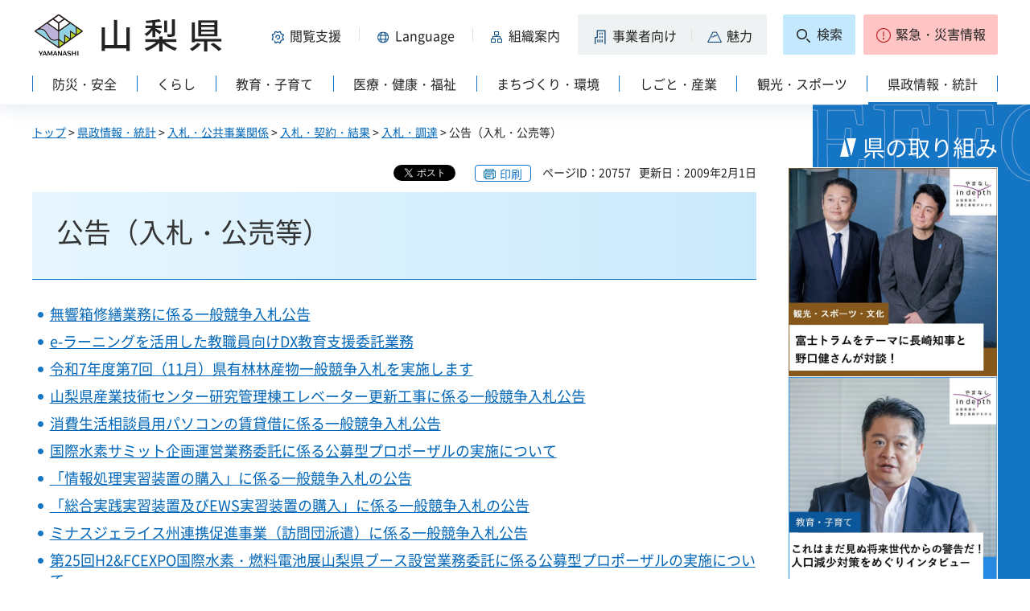

--- FILE ---
content_type: text/html
request_url: https://www.pref.yamanashi.jp/shinchaku/kokoku/index.html
body_size: 20970
content:
<?xml version="1.0" encoding="utf-8"?>
<!DOCTYPE html PUBLIC "-//W3C//DTD XHTML 1.0 Strict//EN" "http://www.w3.org/TR/xhtml1/DTD/xhtml1-strict.dtd">
<html xmlns="http://www.w3.org/1999/xhtml" lang="ja" xml:lang="ja" xmlns:og="http://ogp.me/ns#" xmlns:fb="http://www.facebook.com/2008/fbml">
<head>
<meta http-equiv="Content-Type" content="text/html; charset=utf-8" />
<meta http-equiv="Content-Style-Type" content="text/css" />
<meta http-equiv="Content-Script-Type" content="text/javascript" />

<title>山梨県／公告（入札・公売等）</title>

<meta property="og:title" content="公告（入札・公売等）" />
<meta property="og:type" content="article" />
<meta property="og:description" content="" />
<meta property="og:url" content="https://www.pref.yamanashi.jp/shinchaku/kokoku/index.html" />
<meta property="og:image" content="https://www.pref.yamanashi.jp/shared/system/images/ken_logo.jpg" />
<meta property="og:site_name" content="山梨県" />
<meta property="og:locale" content="ja_JP" />
<meta name="author" content="山梨県" />
<meta name="cate_code_1" content="022000000000" />
<meta name="page_id" content="20757" />
<meta name="viewport" content="width=device-width, maximum-scale=3.0" />
<meta name="format-detection" content="telephone=no" />
<link href="/shared/site_rn2023/style/default.css" rel="stylesheet" type="text/css" media="all" />
<link href="/shared/site_rn2023/style/layout.css" rel="stylesheet" type="text/css" media="all" />
<link href="/shared/templates/free_rn2023/style/edit.css" rel="stylesheet" type="text/css" media="all" />
<link href="/shared/site_rn2023/style/tablet.css" rel="stylesheet" media="only screen and (min-width : 641px) and (max-width : 1260px)" type="text/css" class="mc_css" />
<link href="/shared/site_rn2023/style/smartphone.css" rel="stylesheet" type="text/css" media="only screen and (max-width : 640px)" class="mc_css" />
<link href="/shared/templates/free_rn2023/style/edit_tb.css" rel="stylesheet" media="only screen and (min-width : 641px) and (max-width : 1260px)" type="text/css" class="mc_css" />
<link href="/shared/templates/free_rn2023/style/edit_sp.css" rel="stylesheet" media="only screen and (max-width : 640px)" type="text/css" class="mc_css" />
<link href="/shared/site_rn2023/images/favicon/favicon.ico" rel="shortcut icon" type="image/vnd.microsoft.icon" />
<link href="/shared/site_rn2023/images/favicon/apple-touch-icon-precomposed.png" rel="apple-touch-icon-precomposed" />
<script type="text/javascript" src="/shared/site_rn2023/js/jquery.js"></script>
<script type="text/javascript" src="/shared/site_rn2023/js/setting.js"></script>
<script type="text/javascript" src="/shared/system/js/furigana/ysruby.js"></script>
<script type="text/javascript" src="/shared/site_rn2023/js/readspeaker.js"></script>



<script type="text/javascript" src="/shared/js/ga.js"></script>
</head>
<body class="format_free no_javascript">
<div id="fb-root"></div>
<script async defer crossorigin="anonymous" src="https://connect.facebook.net/ja_JP/sdk.js#xfbml=1&version=v17.0" nonce="DFHzn8P9"></script>
<script type="text/javascript" src="/shared/site_rn2023/js/init.js"></script>
<div id="tmp_wrapper">
<noscript>
<p>このサイトではJavaScriptを使用したコンテンツ・機能を提供しています。JavaScriptを有効にするとご利用いただけます。</p>
</noscript>
<p><a href="#tmp_honbun" class="skip">本文へスキップします。</a></p>

<div id="tmp_wrap_heading">
<div class="container">
<div id="tmp_header">
<div id="tmp_hlogo">
<p><a href="/index.html"><span>山梨県</span></a></p>
</div>
<div id="tmp_means">
<div id="tmp_hnavi">
<div class="hnavi_lft">
<p id="tmp_hnavi_func"><a href="javascript:void(0);"><span>閲覧支援</span></a></p>
<p id="tmp_hnavi_func_sp"><a href="/foreign/index.html"><span>閲覧支援<span xml:lang="en" lang="en">Language</span></span></a></p>
<p id="tmp_hnavi_foreign"><a href="/foreign/index.html" xml:lang="en" lang="en"><span>Language</span></a></p>
<p id="tmp_hnavi_soshiki"><a href="/soshiki/index.html"><span>組織案内</span></a></p>
<p id="tmp_hnavi_jigyo"><a href="/jigyosha/index.html"><span>事業者向け</span></a></p>
<p id="tmp_hnavi_miryoku"><a href="/miryoku/index.html"><span>魅力</span></a></p>
</div>
<div class="hnavi_rgt">
<p id="tmp_hnavi_search"><a href="/search.html"><span>検索</span></a></p>
<p id="tmp_hnavi_emergency"><a href="https://pref-yamanashi-bousai.my.salesforce-sites.com/"><span>緊急・災害情報</span></a></p>
</div>
</div>
</div>
</div>
<div id="tmp_bottom_menu">
<div class="inner">
<p id="tmp_hnavi_torikumi"><a href="/juyoshisaku/index.html"><span>県の取り組み</span></a></p>
</div>
</div>
<div id="tmp_sma_menu">
<div id="tmp_sma_func" class="wrap_sma_sch">
<div class="sma_sch">
<ul>
<li class="func_size"><a href="/moji/index.html">文字サイズ・色合い変更</a></li>
<li id="readspeaker_button1" class="rs_skip func_read"><a accesskey="L" href="https://app-eas.readspeaker.com/cgi-bin/rsent?customerid=9106&amp;lang=ja_jp&amp;readid=tmp_contents&amp;url=" onclick="readpage(this.href, 'readspeaker_player'); return false;" rel="nofollow" class="rs_href">音声読み上げ</a></li>
<li class="func_furi"><a id="furigana" href="javascript:">ふりがな表示</a></li>
</ul>
<p class="close_btn"><a href="javascript:void(0);"><span>閉じる</span></a></p>
</div>
</div>
<div id="tmp_sma_foreign" class="wrap_sma_sch">
<div id="tmp_sma_foreign_list" class="sma_sch">
</div>
</div>
<div id="tmp_sma_emergency" class="wrap_sma_sch">
<div class="sma_sch">
<div id="tmp_sma_emergency_main">
<div id="tmp_sma_emergency_main_ttl">
<p>緊急・災害情報</p>
</div>
<div id="tmp_sma_emergency_main_cnt">
<div class="emergency_main"></div>
<p class="close_btn"><a href="javascript:void(0);"><span>閉じる</span></a></p>
</div>
</div>
</div>
</div>
</div>
<div id="tmp_gnavi" class="splide">
<div class="splide__track">
<div class="splide__list">
<p id="tmp_glist1" class="splide__slide"><a href="/bosai/index.html"><span>防災・安全</span></a></p>
<p id="tmp_glist2" class="splide__slide"><a href="/kurashi/index.html"><span>くらし</span></a></p>
<p id="tmp_glist3" class="splide__slide"><a href="/kyoiku/index.html"><span>教育・子育て</span></a></p>
<p id="tmp_glist4" class="splide__slide"><a href="/iryo/index.html"><span>医療・健康・福祉</span></a></p>
<p id="tmp_glist5" class="splide__slide"><a href="/machi/index.html"><span>まちづくり・環境</span></a></p>
<p id="tmp_glist6" class="splide__slide"><a href="/shigoto/index.html"><span>しごと・産業</span></a></p>
<p id="tmp_glist7" class="splide__slide"><a href="/kanko/index.html"><span>観光・スポーツ</span></a></p>
<p id="tmp_glist8" class="splide__slide"><a href="/kensei/index.html"><span>県政情報・統計</span></a></p>
</div>
</div>
</div>
</div>
</div>
<div id="tmp_wrap_main" class="column_rnavi">
<div id="tmp_main">
<div id="tmp_wrap_contents">
<div class="container">
<div class="wrap_col_main">
<div class="col_main">
<div id="tmp_pankuzu">
<p><a href="/index.html">トップ</a> &gt; <a href="/kensei/index.html">県政情報・統計</a> &gt; <a href="/kensei/nyusatsu/index.html">入札・公共事業関係</a> &gt; <a href="/kensei/nyusatsu/keiyaku/index.html">入札・契約・結果</a> &gt; <a href="/nyusatsu_chotatsu/index.html">入札・調達</a> &gt; 公告（入札・公売等）</p>
</div>
<div id="tmp_wrap_custom_update">

<div id="tmp_custom_update">
<div id="tmp_social_plugins">
<div class="social_media_btn twitter_btn">
<a href="https://twitter.com/share?ref_src=twsrc%5Etfw" data-show-count="false" data-url="https://www.pref.yamanashi.jp/shinchaku/kokoku/index.html" data-text="公告（入札・公売等）" data-lang="ja" class="twitter-share-button">ツイート</a><script async src="https://platform.twitter.com/widgets.js" charset="utf-8"></script>
</div>
<div class="social_media_btn facebook_btn">
<div data-href="https://www.pref.yamanashi.jp/shinchaku/kokoku/index.html" data-layout="button" data-size="small" data-mobile-iframe="true" class="fb-share-button"><a target="_blank" href="https://www.facebook.com/sharer/sharer.php?u=https://www.pref.yamanashi.jp/shinchaku/kokoku/index.html&src=sdkpreparse" class="fb-xfbml-parse-ignore">シェア</a></div>
</div>
</div>
</div>


<p id="tmp_print"></p>
<p id="tmp_update"><span>ページID：20757</span><span>更新日：2009年2月1日</span></p>
</div>
<p id="tmp_honbun" class="skip">ここから本文です。</p>
<div id="readspeaker_player" class="rs_preserve rs_skip rs_splitbutton rs_addtools rs_exp"></div>
<!--index_start-->
<div id="tmp_contents">
<h1>公告（入札・公売等）</h1>
   <ul>
   
   <li><a href="/shinchaku/yitc/0711/koukoku_mukyoubako.html">無響箱修繕業務に係る一般競争入札公告</a></li>
   
   <li><a href="/shinchaku/koukoukyo/0711/0706_001.html">e-ラーニングを活用した教職員向けDX教育支援委託業務</a></li>
   
   <li><a href="/shinchaku/kenyurin/0711/1.html">令和7年度第7回（11月）県有林林産物一般競争入札を実施します</a></li>
   
   <li><a href="/shinchaku/yitc/0710/koukoku_kanritou_elevator.html">山梨県産業技術センター研究管理棟エレベーター更新工事に係る一般競争入札公告</a></li>
   
   <li><a href="/shinchaku/kenminskt-c/0710/071030.html">消費生活相談員用パソコンの賃貸借に係る一般競争入札公告</a></li>
   
   <li><a href="/shinchaku/kankyo-ene/r0710suisosamit.html">国際水素サミット企画運営業務委託に係る公募型プロポーザルの実施について</a></li>
   
   <li><a href="/shinchaku/sui-kanri/0710/251030-1.html">「情報処理実習装置の購入」に係る一般競争入札の公告</a></li>
   
   <li><a href="/shinchaku/sui-kanri/0710/251030-2.html">「総合実践実習装置及びEWS実習装置の購入」に係る一般競争入札の公告</a></li>
   
   <li><a href="/shinchaku/kokusai/251030/minasgerais_koukoku.html">ミナスジェライス州連携促進事業（訪問団派遣）に係る一般競争入札公告</a></li>
   
   <li><a href="/shinchaku/seichosangyo/0710/h2fcexposetsuei.html">第25回H2&amp;FCEXPO国際水素・燃料電池展山梨県ブース設営業務委託に係る公募型プロポーザルの実施について</a></li>
   
   <li><a href="/shinchaku/hataraku/0710/shusyokusiensitewebsns.html">新たな就職支援サイト活用促進事業（Web・SNS広告）業務委託に係る事業者選定委員会に係る公募型プロポーザルの実施について</a></li>
   
   <li><a href="/shinchaku/kigyosom/nyuusatutorikesi0710.html">【一般競争入札取消公告（令和7年10月28日）】県有財産（土地）の一般競争入札による売却について（令和７年度（第１回））</a></li>
   
   <li><a href="/shinchaku/startup/0708/251008kyousounyuusatu.html">山梨県立スタートアップ支援センター建物管理業務に係る一般競争入札について</a></li>
   
   <li><a href="/shinchaku/kosodate/0710/funinchiryou.html">令和7年度不妊治療と仕事の両立支援事業業務委託に係る一般競争入札の実施について</a></li>
   
   <li><a href="/shinchaku/ch-kenminc/0710/koukoku.html">灯油の単価供給に係る一般競争入札公告</a></li>
   
   <li><a href="/shinchaku/chosya/0710/r71021.html">山梨県庁通話録音装置導入工事に係る一般競争入札公告</a></li>
   
   <li><a href="/shinchaku/shizen/0710/nyusatu_2025_kuma_9ho.html">山梨県ツキノワグマ緊急銃猟対応マニュアル作成及び訓練実施業務委託に係る一般競争入札の公告</a></li>
   
   <li><a href="/shinchaku/sui-kanri/0709/2509291.html">「普通科教育用コンピュータ設備の購入」に係る一般競争入札の公告</a></li>
   
   <li><a href="/shinchaku/kosodate/0710/atagoponputorikae.html">愛宕山こどもの国中継ポンプ室給水ポンプユニット取替修繕工事に係る一般競争入札公告について</a></li>
   
   <li><a href="/shinchaku/kokusai/0710/vietnam2601.html">ベトナム・クアンチ省等訪問団派遣事業に係る一般競争入札公告について</a></li>
   
   </ul>
   
<h2>過去の公告（入札・公売等）</h2>
<ul>
<li><a href="/shinchaku/kokoku/r7.html">令和7年度の公告（入札・公売等）</a></li>
<li><a href="/shinchaku/kokoku/r6.html">令和6年度の公告（入札・公売等）</a></li>
<li><a href="/shinchaku/kokoku/r5.html">令和5年度の公告（入札・公売等）</a></li>
<li><a href="/shinchaku/kokoku/r4.html">令和4年度の公告（入札・公売等）</a></li>
<li><a href="/shinchaku/kokoku/r3.html">令和3年度の公告（入札・公売等）</a></li>
<li><a href="/shinchaku/kokoku/r2.html">令和2年度の公告（入札・公売等）</a></li>
<li><a href="/shinchaku/kokoku/31.html">令和元年度の公告（入札・公売等）</a></li>
<li><a href="/shinchaku/kokoku/30.html">平成30年度の公告（入札・公売等）</a></li>
<li><a href="/shinchaku/kokoku/29.html">平成29年度の公告（入札・公売等）</a></li>
<li><a href="/shinchaku/kokoku/28.html">平成28年度の公告（入札・公売等）</a></li>
<li><a href="/shinchaku/kokoku/27.html">平成27年度の公告（入札・公売等）</a></li>
<li><a href="/shinchaku/kokoku/26.html">平成26年度の公告（入札・公売等）</a></li>
<li><a href="/shinchaku/kokoku/25.html">平成25年度の公告（入札・公売等）</a></li>
<li><a href="/shinchaku/kokoku/24.html">平成24年度の公告（入札・公売等）</a></li>
<li><a href="/shinchaku/kokoku/23.html">平成23年度の公告（入札・公売等）</a></li>
<li><a href="/shinchaku/kokoku/22.html">平成22年度の公告（入札・公売等）</a></li>
<li><a href="/shinchaku/kokoku/21.html">平成21年度の公告（入札・公売等）</a></li>
<li><a href="/shinchaku/kokoku/20.html">平成20年度の公告（入札・公売等）</a></li>
</ul>



</div>
<!--index_end-->



<div id="tmp_wrap_lnavi2" class="other">
<div id="tmp_lnavi">
<div id="tmp_lnavi_ttl">
<p><a href="/shinchaku/kokoku/index.html">公告（入札・公売等）</a></p>
</div>
<div id="tmp_lnavi_cnt">
<ul>
    <li class="icon_list"><a href="/shinchaku/kokoku/31.html">令和元年度の公告（入札・公売等）</a> </li>
    <li class="icon_list"><a href="/shinchaku/kokoku/30.html">平成30年度の公告（入札・公売等）</a> </li>
    <li class="icon_list"><a href="/shinchaku/kokoku/29.html">平成29年度の公告（入札・公売等）</a> </li>
    <li class="icon_list"><a href="/shinchaku/kokoku/28.html">平成28年度の公告（入札・公売等）</a> </li>
    <li class="icon_list"><a href="/shinchaku/kokoku/27.html">平成27年度の公告（入札・公売等）</a> </li>
    <li class="icon_list"><a href="/shinchaku/kokoku/26.html">平成26年度の公告（入札・公売等）</a> </li>
    <li class="icon_list"><a href="/shinchaku/kokoku/25.html">平成25年度の公告（入札・公売等）</a> </li>
    <li class="icon_list"><a href="/shinchaku/kokoku/24.html">平成24年度の公告（入札・公売等）</a> </li>
    <li class="icon_list"><a href="/shinchaku/kokoku/23.html">平成23年度の公告（入札・公売等）</a> </li>
    <li class="icon_list"><a href="/shinchaku/kokoku/22.html">平成22年度の公告（入札・公売等）</a> </li>
    <li class="icon_list"><a href="/shinchaku/kokoku/21.html">平成21年度の公告（入札・公売等）</a> </li>
    <li class="icon_list"><a href="/shinchaku/kokoku/20.html">平成20年度の公告（入札・公売等）</a> </li>
</ul>
</div>
</div>
</div>

<div id="tmp_feedback">
<div id="tmp_feedback_ttl">
<h2>より良いウェブサイトにするためにみなさまのご意見をお聞かせください</h2>
</div>
<div id="tmp_feedback_cnt">
<form id="feedback" action="/cgi-bin/feedback/feedback.cgi" method="post">
<p><input type="hidden" name="page_id" value="20757" />
<input type="hidden" name="page_title" value="公告（入札・公売等）" />
<input type="hidden" name="page_url" value="https://www.pref.yamanashi.jp/shinchaku/kokoku/index.html" />
<input type="hidden" name="item_cnt" value="2" /></p>
<fieldset>
<legend>このページの情報は役に立ちましたか？</legend>
<p><input id="que1_1" type="radio" name="item_1" value="役に立った" />
<label for="que1_1">1：役に立った</label></p>
<p><input id="que1_2" type="radio" name="item_1" value="ふつう" />
<label for="que1_2">2：ふつう</label></p>
<p><input id="que1_3" type="radio" name="item_1" value="役に立たなかった" />
<label for="que1_3">3：役に立たなかった</label></p>
</fieldset>
<p><input type="hidden" name="label_1" value="質問：このページの情報は役に立ちましたか？" />
<input type="hidden" name="nes_1" value="1" />
<input type="hidden" name="img_1" />
<input type="hidden" name="img_alt_1" />
<input type="hidden" name="mail_1" value="0" />
</p>
<fieldset>
<legend>このページの情報は見つけやすかったですか？</legend>
<p><input id="que2_1" type="radio" name="item_2" value="見つけやすかった" />
<label for="que2_1">1：見つけやすかった</label></p>
<p><input id="que2_2" type="radio" name="item_2" value="ふつう" />
<label for="que2_2">2：ふつう</label></p>
<p><input id="que2_3" type="radio" name="item_2" value="見つけにくかった" />
<label for="que2_3">3：見つけにくかった</label></p>
</fieldset>
<p><input type="hidden" name="label_2" value="質問：このページの情報は見つけやすかったですか？" />
<input type="hidden" name="nes_2" value="1" />
<input type="hidden" name="img_2" />
<input type="hidden" name="img_alt_2" />
<input type="hidden" name="mail_2" value="0" />
</p>
<p class="submit"><input type="submit" value="送信" /></p>
</form>
</div>
</div>

<div id="tmp_article" class="rs_preserve">
<div id="tmp_article_ttl">
<h2>このページを見た人はこんなページも見ています</h2>
</div>
<div id="tmp_article_cnt">
</div>
</div>
</div>
</div>
<div class="wrap_col_rgt_navi">
<div class="col_rgt_navi">

<div class="rnavi_recommend">
<div class="rnavi_recommend_ttl">
<h2>県の取り組み</h2>
</div>
<div id="tmp_rnavi_recommend_cnt" class="rnavi_recommend_cnt rs_preserve">
<div class="wrap_recommend_bnr_link">
<p class="item_img"><a href="/juyoshisaku/index.html"><img src="/shared/templates/top_rn2023/images/upload/bnr_rnavi_img2.jpg" width="674" height="674" alt="その他県の重要施策" /></a></p>
</div>
</div>
</div>
</div>
</div>
</div>
</div>
</div>
</div>
<div class="pnavi">
<p><a href="#tmp_wrap_heading"><span>pagetop</span></a></p>
</div>

<div id="tmp_wrap_publicity">
<div class="container">
<div id="tmp_publicity">
<div id="tmp_publicity_ttl">
<h2>広告</h2>
<p class="publicity_ads_btn"><a href="/info/ads.html">広告掲載について</a></p>
</div>
<div id="tmp_publicity_cnt">
<script src="/shared/system/js/common/utility.js" type="text/javascript"></script>
<script src="/shared/system/js/banner/banner_rand_prev.js" type="text/javascript"></script>
<script type="text/javascript">
<!--
document.write('<div id="advert_area_0" class="banner"></div>');
var advert_0 = new KoukokuPublish();
advert_0.LoadData(0,2);
//-->
</script><noscript><p><a href="/banner/2/banner_list_2.html">広告一覧ページへ</a></p></noscript>
</div>
</div>
</div>
</div>

<div id="tmp_footer">
<div class="container">
<ul id="tmp_fnavi">
<li><a href="/zaisankanri/chousya.html">庁舎案内</a></li>
<li><a href="/info/sitemap.html" id="tmp_sitemap_link">サイトマップ</a></li>
<li><a href="/info/howto_site.html">このサイトについて</a></li>
<li><a href="/info/ud.html">ウェブアクセシビリティ方針</a></li>
<li><a href="/link/index.html">リンク集</a></li>
</ul>
<div id="tmp_foot_main">
<div id="tmp_foot_main_add">
<address>
<span class="foot_add"><span class="ttl">山梨県</span><span class="no">法人番号8000020190004</span></span>
<span class="foot_add num"><span>〒400-8501　山梨県甲府市丸の内1-6-1</span><span>電話番号 055-237-1111（代表）</span></span>
</address>
</div>
<div id="tmp_copyright">
<p lang="en" xml:lang="en">Copyright &copy; Yamanashi Prefecture.All Rights Reserved.</p>
</div>
</div>
</div>
</div>

</div>
<script type="text/javascript" src="/shared/site_rn2023/js/splide_min.js"></script>
<script type="text/javascript" src="/shared/site_rn2023/js/function.js"></script>
<script type="text/javascript" src="/shared/site_rn2023/js/main.js"></script>
<script type="text/javascript" src="/shared/system/js/recommend/recommend.js"></script>
<script type="text/javascript" src="/shared/system/js/path_info/path_info.js"></script>
</body>
</html>


--- FILE ---
content_type: text/html
request_url: https://www.pref.yamanashi.jp/kanri/kanri.html
body_size: 16275
content:
<?xml version="1.0" encoding="utf-8"?>
<!DOCTYPE html PUBLIC "-//W3C//DTD XHTML 1.0 Strict//EN" "http://www.w3.org/TR/xhtml1/DTD/xhtml1-strict.dtd">
<html xmlns="http://www.w3.org/1999/xhtml" lang="ja" xml:lang="ja">
<head>
<meta http-equiv="Content-Type" content="text/html; charset=utf-8" />
<meta http-equiv="Content-Style-Type" content="text/css" />
<meta http-equiv="Content-Script-Type" content="text/javascript" />

<title>山梨県／共通管理</title>

<meta name="robots" content="noindex" />
<meta name="author" content="山梨県" />
<meta name="viewport" content="width=device-width, maximum-scale=3.0" />
<meta name="format-detection" content="telephone=no" />
<link href="/shared/site_rn2023/style/default.css" rel="stylesheet" type="text/css" media="all" />
<link href="/shared/site_rn2023/style/layout.css" rel="stylesheet" type="text/css" media="all" />
<link href="/shared/templates/free_rn2023/style/edit.css" rel="stylesheet" type="text/css" media="all" />
<link href="/shared/site_rn2023/style/tablet.css" rel="stylesheet" media="only screen and (min-width : 641px) and (max-width : 1260px)" type="text/css" class="mc_css" />
<link href="/shared/site_rn2023/style/smartphone.css" rel="stylesheet" type="text/css" media="only screen and (max-width : 640px)" class="mc_css" />
<link href="/shared/templates/free_rn2023/style/edit_tb.css" rel="stylesheet" media="only screen and (min-width : 641px) and (max-width : 1260px)" type="text/css" class="mc_css" />
<link href="/shared/templates/free_rn2023/style/edit_sp.css" rel="stylesheet" media="only screen and (max-width : 640px)" type="text/css" class="mc_css" />
<link href="/shared/site_rn2023/images/favicon/favicon.ico" rel="shortcut icon" type="image/vnd.microsoft.icon" />
<link href="/shared/site_rn2023/images/favicon/apple-touch-icon-precomposed.png" rel="apple-touch-icon-precomposed" />
<script type="text/javascript" src="/shared/site_rn2023/js/jquery.js"></script>
<script type="text/javascript" src="/shared/site_rn2023/js/setting.js"></script>
<script type="text/javascript" src="/shared/system/js/furigana/ysruby.js"></script>
<script type="text/javascript" src="/shared/site_rn2023/js/readspeaker.js"></script>
</head>
<body class="format_free type_kanri no_javascript">
<script type="text/javascript" src="/shared/site_rn2023/js/init.js"></script>
<div id="tmp_wrapper">
<noscript>
<p>このサイトではJavaScriptを使用したコンテンツ・機能を提供しています。JavaScriptを有効にするとご利用いただけます。</p>
</noscript>
<p><a href="#tmp_honbun" class="skip">本文へスキップします。</a></p>

<div id="tmp_wrap_heading">
<div class="container">
<div id="tmp_header">
<div id="tmp_hlogo">
<p><a href="/index.html"><span>山梨県</span></a></p>
</div>
<div id="tmp_means">
<div id="tmp_hnavi">
<div class="hnavi_lft">
<p id="tmp_hnavi_func"><a href="javascript:void(0);"><span>閲覧支援</span></a></p>
<p id="tmp_hnavi_func_sp"><a href="/foreign/index.html"><span>閲覧支援<span xml:lang="en" lang="en">Language</span></span></a></p>
<p id="tmp_hnavi_foreign"><a href="/foreign/index.html" xml:lang="en" lang="en"><span>Language</span></a></p>
<p id="tmp_hnavi_soshiki"><a href="/soshiki/index.html"><span>組織案内</span></a></p>
<p id="tmp_hnavi_jigyo"><a href="/jigyosha/index.html"><span>事業者向け</span></a></p>
<p id="tmp_hnavi_miryoku"><a href="/miryoku/index.html"><span>魅力</span></a></p>
</div>
<div class="hnavi_rgt">
<p id="tmp_hnavi_search"><a href="/search.html"><span>検索</span></a></p>
<p id="tmp_hnavi_emergency"><a href="https://pref-yamanashi-bousai.my.salesforce-sites.com/"><span>緊急・災害情報</span></a></p>
</div>
</div>
</div>
</div>
<div id="tmp_bottom_menu">
<div class="inner">
<p id="tmp_hnavi_torikumi"><a href="/juyoshisaku/index.html"><span>県の取り組み</span></a></p>
</div>
</div>
<div id="tmp_sma_menu">
<div id="tmp_sma_func" class="wrap_sma_sch">
<div class="sma_sch">
<ul>
<li class="func_size"><a href="/moji/index.html">文字サイズ・色合い変更</a></li>
<li id="readspeaker_button1" class="rs_skip func_read"><a accesskey="L" href="https://app-eas.readspeaker.com/cgi-bin/rsent?customerid=9106&amp;lang=ja_jp&amp;readid=tmp_contents&amp;url=" onclick="readpage(this.href, 'readspeaker_player'); return false;" rel="nofollow" class="rs_href">音声読み上げ</a></li>
<li class="func_furi"><a id="furigana" href="javascript:">ふりがな表示</a></li>
</ul>
<p class="close_btn"><a href="javascript:void(0);"><span>閉じる</span></a></p>
</div>
</div>
<div id="tmp_sma_foreign" class="wrap_sma_sch">
<div id="tmp_sma_foreign_list" class="sma_sch">
</div>
</div>
<div id="tmp_sma_emergency" class="wrap_sma_sch">
<div class="sma_sch">
<div id="tmp_sma_emergency_main">
<div id="tmp_sma_emergency_main_ttl">
<p>緊急・災害情報</p>
</div>
<div id="tmp_sma_emergency_main_cnt">
<div class="emergency_main"></div>
<p class="close_btn"><a href="javascript:void(0);"><span>閉じる</span></a></p>
</div>
</div>
</div>
</div>
</div>
<div id="tmp_gnavi" class="splide">
<div class="splide__track">
<div class="splide__list">
<p id="tmp_glist1" class="splide__slide"><a href="/bosai/index.html"><span>防災・安全</span></a></p>
<p id="tmp_glist2" class="splide__slide"><a href="/kurashi/index.html"><span>くらし</span></a></p>
<p id="tmp_glist3" class="splide__slide"><a href="/kyoiku/index.html"><span>教育・子育て</span></a></p>
<p id="tmp_glist4" class="splide__slide"><a href="/iryo/index.html"><span>医療・健康・福祉</span></a></p>
<p id="tmp_glist5" class="splide__slide"><a href="/machi/index.html"><span>まちづくり・環境</span></a></p>
<p id="tmp_glist6" class="splide__slide"><a href="/shigoto/index.html"><span>しごと・産業</span></a></p>
<p id="tmp_glist7" class="splide__slide"><a href="/kanko/index.html"><span>観光・スポーツ</span></a></p>
<p id="tmp_glist8" class="splide__slide"><a href="/kensei/index.html"><span>県政情報・統計</span></a></p>
</div>
</div>
</div>
</div>
</div>
<div id="tmp_wrap_main" class="column_cnt">
<div id="tmp_main">
<div id="tmp_wrap_contents">
<div class="container">
<div class="col_main">
<div id="tmp_pankuzu">
<p>共通管理</p>
</div>
<p id="tmp_honbun" class="skip">ここから本文です。</p>
<div id="readspeaker_player" class="rs_preserve rs_skip rs_splitbutton rs_addtools rs_exp"></div>
<div id="tmp_contents">
<h1>共通項目管理</h1>
</div>
</div>
</div>
</div>

<div id="tmp_attention">
<div id="tmp_attention_ttl">
<div class="container">
<h2><span>注目コンテンツ</span></h2>
</div>
</div>
<div id="tmp_attention_cnt">
<div class="container">
<div class="wrap_attention">
<div class="wrap_attention_item">
<div id="tmp_attention_pickup" class="attention_item">
<div class="attention_item_ttl">
<h3>ポータルサイト PICKUP！</h3>
</div>
<div class="attention_item_cnt">
<div class="wrap_item_hg">


<div id="tmp_media_pickup_slide">
<div class="mainvisual_main">
<div class="splide">
<div class="splide__track">
<div class="splide__list">
<div class="splide__slide">
<p><a href="https://www.pref.yamanashi.jp/ninaite/nogyolife/"><span class="detail_img"><img src="/images/110384/start.jpg" alt="START!やまなし農業ライフ" width="438" height="293" /></span>
</a></p>
</div>
<div class="splide__slide">
<p><a href="https://www.carer.pref.yamanashi.jp"><span class="detail_img"><img src="/images/110384/yamanashicare.jpg" alt="やまなしケアラー支援ポータルサイト" width="440" height="293" /></span>
</a></p>
</div>
<div class="splide__slide">
<p><a href="https://www.pref.yamanashi.jp/jinko_kiki/index.html"><span class="detail_img"><img src="/images/110384/jinko_kiki.png" alt="人口減少危機対策特設サイト" width="440" height="293" /></span>
</a></p>
</div>
</div>
</div>
</div>
</div>
<div class="mainvisual_sub">
<ul>


<li><a href="https://www.pref.yamanashi.jp/ninaite/nogyolife/">
<span class="img"><span class="detail_img"><img src="/images/110384/start.jpg" alt="START!やまなし農業ライフ" width="438" height="293" /></span>
</span>
<span class="text">START!やまなし農業ライフ</span>
</a></li>




<li><a href="https://www.carer.pref.yamanashi.jp">
<span class="img"><span class="detail_img"><img src="/images/110384/yamanashicare.jpg" alt="やまなしケアラー支援ポータルサイト" width="440" height="293" /></span>
</span>
<span class="text">やまなしケアラー支援ポータルサイト</span>
</a></li>




<li><a href="https://www.pref.yamanashi.jp/jinko_kiki/index.html">
<span class="img"><span class="detail_img"><img src="/images/110384/jinko_kiki.png" alt="人口減少危機対策特設サイト" width="440" height="293" /></span>
</span>
<span class="text">山梨県人口減少危機対策特設サイト</span>
</a></li>


</ul>
</div>
</div>
<div id="tmp_media_pickup_slide_sp">
<div class="mainvisual_main">
<div class="splide">
<div class="splide__track">
<div class="splide__list">
<div class="splide__slide">
<p><a href="https://www.pref.yamanashi.jp/ninaite/nogyolife/"><span class="detail_img"><img src="/images/110384/start.jpg" alt="START!やまなし農業ライフ" width="438" height="293" /></span>
</a></p>
</div>
<div class="splide__slide">
<p><a href="https://www.carer.pref.yamanashi.jp"><span class="detail_img"><img src="/images/110384/yamanashicare.jpg" alt="やまなしケアラー支援ポータルサイト" width="440" height="293" /></span>
</a></p>
</div>
<div class="splide__slide">
<p><a href="https://www.pref.yamanashi.jp/jinko_kiki/index.html"><span class="detail_img"><img src="/images/110384/jinko_kiki.png" alt="人口減少危機対策特設サイト" width="440" height="293" /></span>
</a></p>
</div>
</div>
</div>
</div>
</div>
</div>


</div>
<ul class="read_all">
<li><a href="/juyoshisaku/index.html#tmp_torikumi_cate_bnr_ttl">おすすめ県政サイトの一覧を見る</a></li>
</ul>
</div>
</div>
<div id="tmp_attention_channel" class="attention_item">
<div class="attention_item_ttl">
<h3>山梨チャンネル</h3>
</div>
<div class="attention_item_cnt">
<div class="wrap_item_hg">
<div class="wrap_channel_item">
<div class="channel_item">
<p class="img"><img src="/images/123388/still1016_00001.jpg" alt="kaiken" width="520" height="293" /></p>
<p class="txt"><a href="/webtv/kaiken/20251104.html">知事記者会見（令和7年11月4日火曜日）</a></p>
</div>
<div class="channel_item">
<p class="img"><img src="/images/123129/hp_1.jpg" alt="20251020_タイトル" width="520" height="293" /></p>
<p class="txt"><a href="/webtv/koho/ybs_251020.html">山梨県広報番組YBS「豊かさ共創やまなし」令和7年10月20日放送「卒業研究で企業の課題解決！」</a></p>
</div>
<div class="channel_item">
<p class="img"><img src="/images/123094/still1016_00001.jpg" alt="kaiken" width="520" height="293" /></p>
<p class="txt"><a href="/webtv/kaiken/20251016.html">知事記者会見（令和7年10月16日木曜日）</a></p>
</div>
</div>
</div>
<ul class="read_all">
<li><a href="/webtv/index.html">山梨チャンネルトップを見る</a></li>
</ul>
</div>
</div>
<div id="tmp_attention_tiktok" class="attention_item">
<div class="attention_item_ttl">
<h3>山梨県公式TikTok</h3>
</div>
<div class="attention_item_cnt">
<div class="wrap_item_hg">


<div class="wrap_tiktok_item">
<div class="tiktok_item">
<p class="img"><span class="detail_img_ver"><img src="/images/110384/01_budou.jpg" alt="『甲州地どりのソテー　ぶどうソースがけ』" width="330" height="588" /></span>
</p>
<p class="txt"><a href="https://www.tiktok.com/&#64;yamanashi_yosugiru/video/7416263014283873543">『甲州地どりのソテー&nbsp;ぶどうソースがけ』&nbsp;山梨県産のぶどうと甲州地どりを使って料理しました！</a>
</p>
</div>
<div class="tiktok_item">
<p class="img"><span class="detail_img_ver"><img src="/images/110384/02_okome.jpg" alt="「にじのきらめき（愛称・にじきら）」を使ったソースとそれに合う料理" width="330" height="588" /></span>
</p>
<p class="txt"><a href="https://www.tiktok.com/&#64;yamanashi_yosugiru/video/7483052604084276498">山梨県産の美味しいお米「にじのきらめき（愛称・にじきら）」を使ったソースとそれに合う料理を作ってみました！</a>
</p>
</div>
<div class="tiktok_item">
<p class="img"><span class="detail_img_ver"><img src="/images/110384/03_art.jpg" alt="art" width="330" height="588" /></span>
</p>
<p class="txt"><a href="https://www.tiktok.com/&#64;yamanashi_yosugiru/video/7465244662522023175">皆さんの雰囲気や感性に驚きを感じ、生み出されたアートには心を打たれました！</a>
</p>
</div>
<div class="tiktok_item">
<p class="img"><span class="detail_img_ver"><img src="/images/110384/04_kaicool.jpg" alt="2025ミス・インターナショナル日本代表能﨑愛さんプロデュースで女性用のブラウスを製作しました。" width="330" height="588" /></span>
</p>
<p class="txt"><a href="https://www.tiktok.com/&#64;yamanashi_yosugiru/video/7538272077325798674">2025ミス・インターナショナル日本代表能﨑愛さんプロデュースで女性用のブラウスを製作しました！</a>
</p>
</div>
</div>


</div>
<ul class="read_all">
<li><a href="https://www.tiktok.com/&#64;yamanashi_yosugiru">山梨県公式TikTokを見る</a></li>
</ul>
</div>
</div>
</div>
</div>


<div id="tmp_official_sns">
<div class="wrap_official_sns">
<div class="official_sns">
<div class="official_sns_inner">

<div class="official_sns_list1">
<p><a href="/mailnews/index.html"><span class="sns_img"><span class="detail_img"><img src="/images/110384/sns_mailmaga.png" alt="" width="64" height="64" /></span>
</span><span class="sns_txt">メールマガジン</span></a></p>
<p><a href="https://www.instagram.com/yamanashi_japan/"><span class="sns_img"><span class="detail_img"><img src="/images/110384/sns_instagram.png" alt="" width="64" height="64" /></span>
</span><span class="sns_txt">Instagram</span></a></p>
</div>


<div class="official_sns_list2">
<p><a href="https://www.facebook.com/yamanashipref"><span class="sns_img"><span class="detail_img"><img src="/images/110384/sns_facebook.png" alt="" width="64" height="64" /></span>
</span><span class="sns_txt">Facebook</span></a></p>
<p><a href="https://twitter.com/yamanashipref"><span class="sns_img"><span class="detail_img"><img src="/images/110384/sns_twitter.png" alt="" width="64" height="64" /></span>
</span><span class="sns_txt">X（旧Twitter）</span></a></p>
<p><a href="https://liff-gateway.lineml.jp/landing?follow=%40338ssdpx&amp;lp=asxSez&amp;liff_id=1657932925-5AJ1BrxP"><span class="sns_img"><span class="detail_img"><img src="/images/110384/sns_line.png" alt="" width="64" height="64" /></span>
</span><span class="sns_txt">LINE</span></a></p>
</div>

</div>
</div>
</div>
</div>


</div>
</div>
</div>

</div>
</div>
<div class="pnavi">
<p><a href="#tmp_wrap_heading"><span>pagetop</span></a></p>
</div>

<div id="tmp_footer">
<div class="container">
<ul id="tmp_fnavi">
<li><a href="/zaisankanri/chousya.html">庁舎案内</a></li>
<li><a href="/info/sitemap.html" id="tmp_sitemap_link">サイトマップ</a></li>
<li><a href="/info/howto_site.html">このサイトについて</a></li>
<li><a href="/info/ud.html">ウェブアクセシビリティ方針</a></li>
<li><a href="/link/index.html">リンク集</a></li>
</ul>
<div id="tmp_foot_main">
<div id="tmp_foot_main_add">
<address>
<span class="foot_add"><span class="ttl">山梨県</span><span class="no">法人番号8000020190004</span></span>
<span class="foot_add num"><span>〒400-8501　山梨県甲府市丸の内1-6-1</span><span>電話番号 055-237-1111（代表）</span></span>
</address>
</div>
<div id="tmp_copyright">
<p lang="en" xml:lang="en">Copyright &copy; Yamanashi Prefecture.All Rights Reserved.</p>
</div>
</div>
</div>
</div>

</div>
<script type="text/javascript" src="/shared/site_rn2023/js/splide_min.js"></script>
<script type="text/javascript" src="/shared/site_rn2023/js/function.js"></script>
<script type="text/javascript" src="/shared/site_rn2023/js/main.js"></script>
</body>
</html>


--- FILE ---
content_type: text/html; charset=UTF-8
request_url: https://www.pref.yamanashi.jp/cgi-bin/recommend/handle_get/get_recommend.php?page_id=20757&limit=5
body_size: 1015
content:
{"status":"success","results":"<ul><li><a href=\"https:\/\/www.pref.yamanashi.jp\/nyusatsu_chotatsu\/index.html\">\u5165\u672d\u30fb\u8abf\u9054<\/a><\/li>\n<li><a href=\"https:\/\/www.pref.yamanashi.jp\/shinchaku\/kokoku\/r7.html\">\u4ee4\u548c7\u5e74\u5ea6\u306e\u516c\u544a\uff08\u5165\u672d\u30fb\u516c\u58f2\u7b49\uff09<\/a><\/li>\n<li><a href=\"https:\/\/www.pref.yamanashi.jp\/kensei\/nyusatsu\/keiyaku\/index.html\">\u5165\u672d\u30fb\u5951\u7d04\u30fb\u7d50\u679c<\/a><\/li>\n<li><a href=\"https:\/\/www.pref.yamanashi.jp\/kensei\/nyusatsu\/index.html\">\u5165\u672d\u30fb\u516c\u5171\u4e8b\u696d\u95a2\u4fc2<\/a><\/li>\n<li><a href=\"https:\/\/www.pref.yamanashi.jp\/kensei\/nyusatsu\/keiyaku\/kekka.html\">\u5165\u672d\u30fb\u5951\u7d04\u7d50\u679c\u306e\u516c\u8868<\/a><\/li><\/ul>"}

--- FILE ---
content_type: text/csv
request_url: https://www.pref.yamanashi.jp/banner/2/banner_data_2.csv
body_size: 369
content:
"layout_line","layout_row","order_from","banner_width","banner_height","recruitment_from",
"4","1","0","200","50","1",
"banner_type","a_href","a_onClick","img_src","img_alt","txt_title","txt_details",
"0","https://www.pref.yamanashi.jp/info/ads.html","https://www.pref.yamanashi.jp/info/ads.html","/shared/system/images/publicity.gif","ãƒãƒŠãƒ¼åºƒå‘Šå‹Ÿé›†ä¸­","","",
